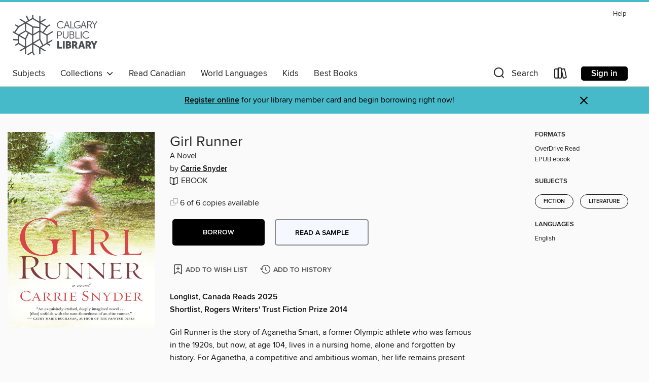

--- FILE ---
content_type: text/css; charset=utf-8
request_url: https://calgary.overdrive.com/assets/v3/css/45b2cd3100fbdebbdb6e3d5fa7e06ec7/colors.css?primary=%236b706a&primaryR=107&primaryG=112&primaryB=106&primaryFontColor=%23fff&secondary=%2347bac9&secondaryR=71&secondaryG=186&secondaryB=201&secondaryFontColor=%23000&bannerIsSecondaryColor=false&defaultColor=%23222
body_size: 1584
content:
.primary-color{color:#6b706a!important}.primary-fill{fill:#6b706a!important}.primary-background{background-color:#6b706a}.primary-font{color:#fff}.primary-font-highlight-box:before{content:'';position:absolute;display:block;top:0;bottom:0;left:0;right:0;background:#fff;opacity:.08}.primary-font-highlight-box:after{content:'';position:absolute;display:block;top:0;bottom:0;left:0;right:0;border:1px dashed #fff;opacity:.28}.secondary-font-highlight-box:before{content:'';position:absolute;display:block;top:0;bottom:0;left:0;right:0;background:#000;opacity:.08}.secondary-font-highlight-box:after{content:'';position:absolute;display:block;top:0;bottom:0;left:0;right:0;border:1px dashed #000;opacity:.28}.Hero .Hero-banner{background:#6b706a!important}.Campaign{background:#6b706a!important}.Campaign-title{color:#fff}.Campaign-monochrome-svg{fill:#fff}.Campaign-featuredTitle,.Campaign-featuredTitle:hover{color:#fff}.Campaign-author,.Campaign-author:hover{color:#fff}.Campaign-author:hover,.Campaign-learnMoreLink{color:#fff}.Campaign-description{color:#fff}.kindle-trouble-container .od-format-button{color:#000!important}.button.place-a-hold.Button-holdButton{border:2px solid}.button.place-a-hold.Button-holdButton:hover{border:2px solid}.AccountPageMenu-tabListItem{border-color:#6b706a!important}.primary-color-hover:hover{color:#6b706a!important}.primary-color-focus:focus{color:#6b706a!important}.secondary-color{color:#47bac9!important}.secondary-fill{fill:#47bac9!important}.secondary-color-hoverable{color:#47bac9}.secondary-color-hoverable:focus,.secondary-color-hoverable:hover{color:#3894a0}.secondary-background{background:#47bac9!important;color:#000!important}.secondary-color-hover:hover{color:#47bac9!important}.secondary-background-hover:hover{background:#47bac9!important}.secondary-color-focus:focus{color:#47bac9!important}.secondary-border-color{border-color:#47bac9!important}.secondary-underline{color:#47bac9!important;text-decoration:underline}.button.outline[disabled],.button.outline[disabled]:focus,.button.outline[disabled]:hover{color:#666!important;border-color:#666;background:0 0}.spinner{border-bottom:4px solid rgba(0,0,0,.2);border-left:4px solid rgba(0,0,0,.2);border-right:4px solid rgba(0,0,0,.2);border-top:4px solid rgba(0,0,0,.8)}.MergedSite .Header,.nav-container{border-top:4px solid #47bac9;background-color:#fff}.notificationDotContainer{background-color:#fff}.BrowseFormats .BrowseFormats-link.is-active:after,.BrowseFormats .BrowseFormats-link:after{background-color:#6b706a}.icon-account.expanded{color:#47bac9!important}.top-bar-section li:not(.has-form) a:not(.button):not(.close-advantage-tout){color:#222;background-color:#fff}.top-bar-section .open li:not(.has-form) a:not(.button):not(.close-advantage-tout){color:#222;background-color:#fff}.notification-bell-svg{fill:#222;stroke:#222}.top-bar-section ul li{color:#222;background:0 0}.top-bar-section ul li:hover{background:0 0}.top-bar-section ul .open li:not(.has-form) a:not(.button):not(.close-advantage-tout){color:#222;background-color:#fff}.content.f-dropdown div h2,.content.f-dropdown div li h2{color:#6b706a}.title-details .loan-button-audiobook .accordion .accordion-navigation a.primary:focus{box-shadow:none;color:#fff}.title-details .loan-button-audiobook .accordion .accordion-navigation a.primary:hover{color:#fff}.top-bar.expanded .toggle-topbar.menu-icon{color:#47bac9}nav.top-bar{background-color:#fff}nav.top-bar li.search-icon i.expanded{color:#47bac9}.top-bar.expanded .toggle-topbar.browse a{color:#47bac9}ul#lending-period-options-mobile.f-dropdown li a:after,ul#lending-period-options-mobile.f-dropdown li a:hover,ul#lending-period-options.f-dropdown li a:after,ul#lending-period-options.f-dropdown li a:hover{color:#47bac9}ul.pagination li.current a:focus,ul.pagination li.current a:hover,ul.pagination li.current button:focus,ul.pagination li.current button:hover{background:#6b706a}.Toaster-toast:not(.is-burnt),.sample-only-banner{background-color:#47bac9;color:#000}.sample-only-banner__message h1,.sample-only-banner__message h2,.sample-only-banner__message h3,.sample-only-banner__message h4,.sample-only-banner__message h5,.sample-only-banner__message h6{color:#000}.accordion-navigation .content a li:hover{color:#47bac9}.library-card-sign-up a:hover{color:#6b706a}span.selected,span.selected:hover{border-color:#47bac9}.collection-link.primary-color-hover:hover span.selected{border-color:#6b706a}.Autocompletions .Autocompletions-item.is-active{border-left:solid 2px #47bac9!important}[dir=rtl] .Autocompletions .Autocompletions-item.is-active{border-left:inherit!important;border-right:solid 2px #47bac9!important}.media-container.list-view ul li .title-container .title-contents .title-header-bar.available-title a{color:#fff;background:#47bac9}.Nav-searchIcon--desktop.is-selected{border-bottom:2px solid #47bac9}.Nav-collectionsDropLink.open .Nav-collectionsDropArrow{color:#47bac9!important}.MobileNav-roomLibraryName,.Nav-room-logo--desktop{color:#47bac9!important}.DesktopNavLinks .DesktopNavLinks-link{color:#222}.Nav-accountDropArrow{color:#222}.Nav-collectionsDropArrow{color:#222}.Nav-searchIcon--desktop{color:#222}.Nav-bookshelfIcon--desktop{color:#222}.Nav-advancedSearch{color:#222}.Nav-advancedSearch:hover{color:#222}.Nav-advancedSearch:focus{color:#222}.Nav-advancedSearchCaret{color:#222}.getACardPromoHeader p{color:#222}.MobileNav{background-color:#fff;color:#222}.MobileNav-bookshelfIcon{color:#222}.MobileNav-hamburgerIcon{color:#222}.MobileNav-submitSearch{color:#222}.MobileNav-advancedSearch{color:#000;background-color:#fff}.MobileNav-searchInput{background:0 0!important}.Nav .Nav-searchBar{border-bottom:1px solid #ccc}.MobileNav-roomLogo,.Nav-room-sub-logo--desktop{color:#666}a.Nav-backToMainCollection{color:#222}a.Nav-backToMainCollection:hover{color:#222}.Nav-topRightLink:not(:first-child){border-left:1px solid #cdccd1}[dir=rtl] .Nav-topRightLink:not(:first-child){border-left:inherit;border-right:1px solid #cdccd1}.search-bar input{background:#fff!important}.MobileNav-clearSearchIcon,.Nav-clearSearch{background:#555}p.advantage-tout-text{color:#222}p.advantage-tout-text:hover{color:#222}